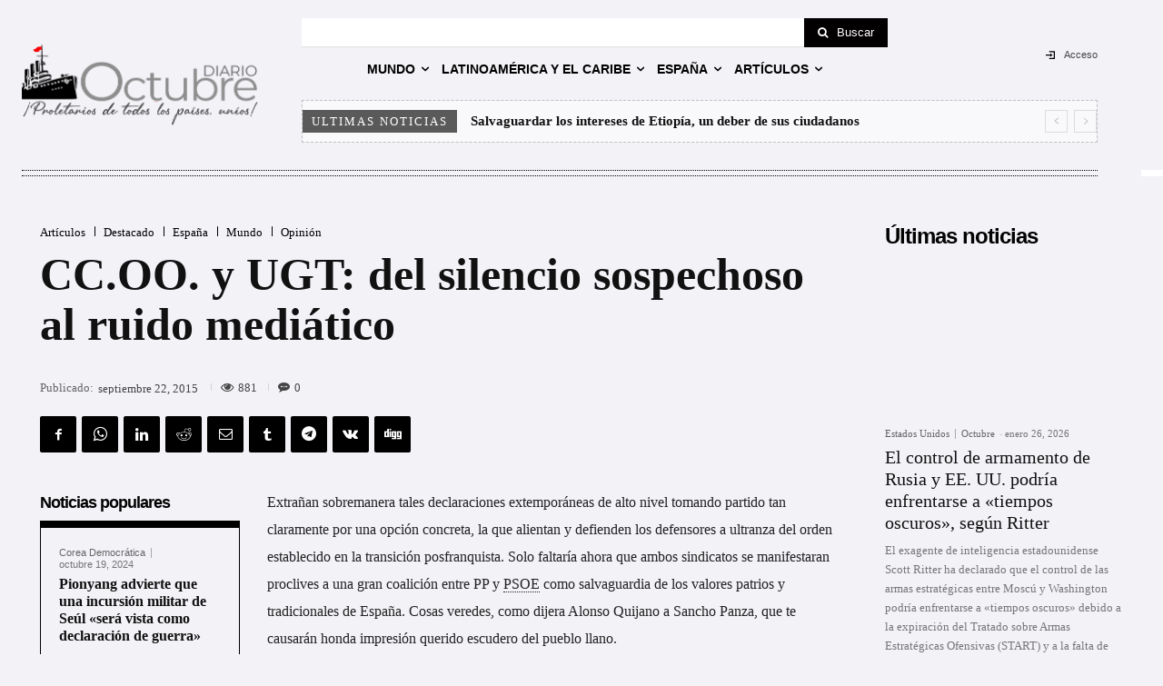

--- FILE ---
content_type: text/html; charset=UTF-8
request_url: https://diario-octubre.com/wp-admin/admin-ajax.php?td_theme_name=Newspaper&v=12.7.4
body_size: -144
content:
{"12653":881}